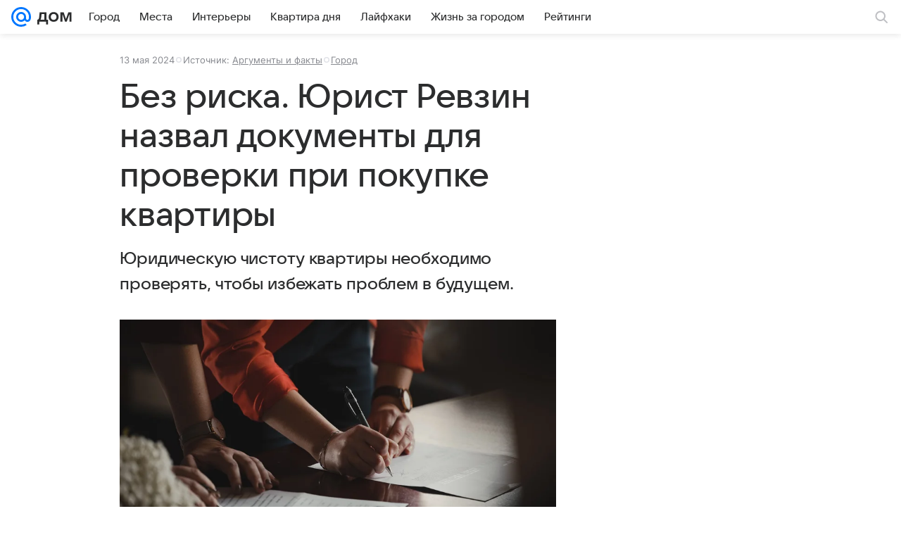

--- FILE ---
content_type: text/plain; charset=utf-8
request_url: https://media-stat.mail.ru/metrics/1.0/
body_size: 697
content:
eyJhbGciOiJkaXIiLCJjdHkiOiJKV1QiLCJlbmMiOiJBMjU2R0NNIiwidHlwIjoiSldUIn0..7zuxm44_3IMgxbdo.[base64].9Zi7TyUmqOCGKAu8vX7tkQ